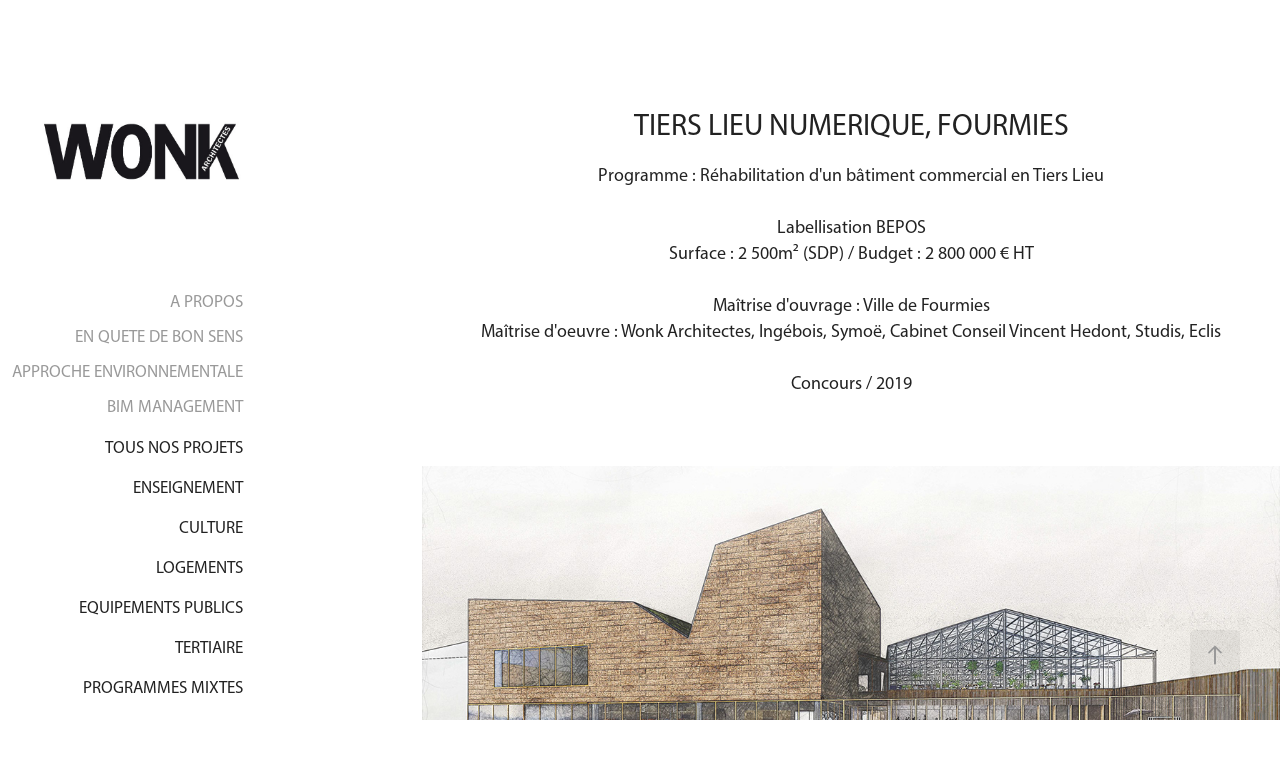

--- FILE ---
content_type: text/html; charset=utf-8
request_url: https://wonkarchitectes.fr/tiers-lieu-numerique-fourmies
body_size: 4463
content:
<!DOCTYPE HTML>
<html lang="en-US">
<head>
  <meta charset="UTF-8" />
  <meta name="viewport" content="width=device-width, initial-scale=1" />
      <meta name="keywords"  content="Tiers lieu,Fourmies,Adobe portfolio,Culture,Fab'lab" />
      <meta name="description"  content="Programme : Réhabilitation d'un bâtiment commercial en Tiers Lieu

Labellisation BEPOS
Surface : 2 500m² (SDP) / Budget : 2 800 000 € HT 

Maîtrise d'ouvrage : Ville de Fourmies
Maîtrise d'oeuvre : Wonk Architectes, Ingébois, Symoë, Cabinet Conseil Vincent Hedont, Studis, Eclis
                                       
Concours / 2019" />
      <meta name="twitter:card"  content="summary_large_image" />
      <meta name="twitter:site"  content="@AdobePortfolio" />
      <meta  property="og:title" content="WONK ARCHITECTES - TIERS LIEU NUMERIQUE, FOURMIES" />
      <meta  property="og:description" content="Programme : Réhabilitation d'un bâtiment commercial en Tiers Lieu

Labellisation BEPOS
Surface : 2 500m² (SDP) / Budget : 2 800 000 € HT 

Maîtrise d'ouvrage : Ville de Fourmies
Maîtrise d'oeuvre : Wonk Architectes, Ingébois, Symoë, Cabinet Conseil Vincent Hedont, Studis, Eclis
                                       
Concours / 2019" />
      <meta  property="og:image" content="https://cdn.myportfolio.com/26abac26feedd7177cc2d879c7528944/cf623033-9827-460d-b9cf-2cff224b682d_rwc_0x777x4500x2536x4500.jpg?h=ef0b0037089582d477d3d27e2f427019" />
        <link rel="icon" href="https://cdn.myportfolio.com/26abac26feedd7177cc2d879c7528944/244d80dc-5fef-470e-a7f8-fd46ab7262c1_carw_1x1x32.jpg?h=7d1cf02e2995e61f9546f72099a549fc" />
      <link rel="stylesheet" href="/dist/css/main.css" type="text/css" />
      <link rel="stylesheet" href="https://cdn.myportfolio.com/26abac26feedd7177cc2d879c7528944/adc1a1d4752630a81f7cc5f627518e691713787980.css?h=f7a30c8e2df65cc4ba230523b1d1848a" type="text/css" />
    <link rel="canonical" href="https://wonkarchitectes.fr/tiers-lieu-numerique-fourmies" />
      <title>WONK ARCHITECTES - TIERS LIEU NUMERIQUE, FOURMIES</title>
    <script type="text/javascript" src="//use.typekit.net/ik/[base64].js?cb=35f77bfb8b50944859ea3d3804e7194e7a3173fb" async onload="
    try {
      window.Typekit.load();
    } catch (e) {
      console.warn('Typekit not loaded.');
    }
    "></script>
</head>
  <body class="transition-enabled">  <div class='page-background-video page-background-video-with-panel'>
  </div>
  <div class="js-responsive-nav">
    <div class="responsive-nav has-social">
      <div class="close-responsive-click-area js-close-responsive-nav">
        <div class="close-responsive-button"></div>
      </div>
          <nav data-hover-hint="nav">
      <div class="page-title">
        <a href="/a-propos" >A PROPOS</a>
      </div>
      <div class="page-title">
        <a href="/en-quete-de-bon-sens-philosophie-et-ethique" >EN QUETE DE BON SENS</a>
      </div>
      <div class="page-title">
        <a href="/approche-environnementale-1" >APPROCHE ENVIRONNEMENTALE</a>
      </div>
      <div class="page-title">
        <a href="/methodologie-maitrise-du-projet-bim-management" >BIM MANAGEMENT</a>
      </div>
              <ul class="group">
                  <li class="gallery-title"><a href="/projets-de-lagence" >TOUS NOS PROJETS</a></li>
              </ul>
              <ul class="group">
                  <li class="gallery-title"><a href="/enseignement" >ENSEIGNEMENT</a></li>
              </ul>
              <ul class="group">
                  <li class="gallery-title"><a href="/copy-of-equipements" >CULTURE</a></li>
              </ul>
              <ul class="group">
                  <li class="gallery-title"><a href="/logements" >LOGEMENTS</a></li>
              </ul>
              <ul class="group">
                  <li class="gallery-title"><a href="/equipements" >EQUIPEMENTS PUBLICS</a></li>
              </ul>
              <ul class="group">
                  <li class="gallery-title"><a href="/tertiaire" >TERTIAIRE</a></li>
              </ul>
              <ul class="group">
                  <li class="gallery-title"><a href="/programmes-mixtes" >PROGRAMMES MIXTES</a></li>
              </ul>
              <ul class="group">
                  <li class="gallery-title"><a href="/urbanisme" >URBANISME</a></li>
              </ul>
              <div class="social pf-nav-social" data-hover-hint="navSocialIcons">
                <ul>
                </ul>
              </div>
          </nav>
    </div>
  </div>
  <div class="site-wrap cfix">
    <div class="site-container">
      <div class="site-content e2e-site-content">
        <div class="sidebar-content">
          <header class="site-header">
              <div class="logo-wrap" data-hover-hint="logo">
                    <div class="logo e2e-site-logo-text logo-image  ">
    <a href="/projets-de-lagence" class="image-normal image-link">
      <img src="https://cdn.myportfolio.com/26abac26feedd7177cc2d879c7528944/4aeecd02-1df9-4952-8919-b6b7dad9eadc_rwc_0x0x591x584x4096.jpg?h=56d3315c40aba48e056f3da315357349" alt="Wonk Architectes">
    </a>
</div>
              </div>
  <div class="hamburger-click-area js-hamburger">
    <div class="hamburger">
      <i></i>
      <i></i>
      <i></i>
    </div>
  </div>
          </header>
              <nav data-hover-hint="nav">
      <div class="page-title">
        <a href="/a-propos" >A PROPOS</a>
      </div>
      <div class="page-title">
        <a href="/en-quete-de-bon-sens-philosophie-et-ethique" >EN QUETE DE BON SENS</a>
      </div>
      <div class="page-title">
        <a href="/approche-environnementale-1" >APPROCHE ENVIRONNEMENTALE</a>
      </div>
      <div class="page-title">
        <a href="/methodologie-maitrise-du-projet-bim-management" >BIM MANAGEMENT</a>
      </div>
              <ul class="group">
                  <li class="gallery-title"><a href="/projets-de-lagence" >TOUS NOS PROJETS</a></li>
              </ul>
              <ul class="group">
                  <li class="gallery-title"><a href="/enseignement" >ENSEIGNEMENT</a></li>
              </ul>
              <ul class="group">
                  <li class="gallery-title"><a href="/copy-of-equipements" >CULTURE</a></li>
              </ul>
              <ul class="group">
                  <li class="gallery-title"><a href="/logements" >LOGEMENTS</a></li>
              </ul>
              <ul class="group">
                  <li class="gallery-title"><a href="/equipements" >EQUIPEMENTS PUBLICS</a></li>
              </ul>
              <ul class="group">
                  <li class="gallery-title"><a href="/tertiaire" >TERTIAIRE</a></li>
              </ul>
              <ul class="group">
                  <li class="gallery-title"><a href="/programmes-mixtes" >PROGRAMMES MIXTES</a></li>
              </ul>
              <ul class="group">
                  <li class="gallery-title"><a href="/urbanisme" >URBANISME</a></li>
              </ul>
                  <div class="social pf-nav-social" data-hover-hint="navSocialIcons">
                    <ul>
                    </ul>
                  </div>
              </nav>
        </div>
        <main>
  <div class="page-container js-site-wrap" data-context="page.page.container" data-hover-hint="pageContainer">
    <section class="page standard-modules">
        <header class="page-header content" data-context="pages" data-identity="id:p60489003735e51599e7b9c4bf25fd5396488683c118b5c26f5c28" data-hover-hint="pageHeader" data-hover-hint-id="p60489003735e51599e7b9c4bf25fd5396488683c118b5c26f5c28">
            <h1 class="title preserve-whitespace e2e-site-page-title">TIERS LIEU NUMERIQUE, FOURMIES</h1>
            <p class="description">Programme : Réhabilitation d'un bâtiment commercial en Tiers Lieu

Labellisation BEPOS
Surface : 2 500m² (SDP) / Budget : 2 800 000 € HT 

Maîtrise d'ouvrage : Ville de Fourmies
Maîtrise d'oeuvre : Wonk Architectes, Ingébois, Symoë, Cabinet Conseil Vincent Hedont, Studis, Eclis
                                       
Concours / 2019</p>
        </header>
      <div class="page-content js-page-content" data-context="pages" data-identity="id:p60489003735e51599e7b9c4bf25fd5396488683c118b5c26f5c28">
        <div id="project-canvas" class="js-project-modules modules content">
          <div id="project-modules">
              
              
              
              
              
              
              
              <div class="project-module module media_collection project-module-media_collection" data-id="m604890f51792dc8845df270e28b631e96b3c811fbebf3bcdc1122"  style="padding-top: px;
padding-bottom: px;
">
  <div class="grid--main js-grid-main" data-grid-max-images="
  ">
    <div class="grid__item-container js-grid-item-container" data-flex-grow="647.84053156146" style="width:647.84053156146px; flex-grow:647.84053156146;" data-width="3840" data-height="1541">
      <script type="text/html" class="js-lightbox-slide-content">
        <div class="grid__image-wrapper">
          <img src="https://cdn.myportfolio.com/26abac26feedd7177cc2d879c7528944/99651a4b-2c12-4eee-93e1-a0e6c22222f0_rw_3840.jpg?h=75775c77ea40c5ab6e5aaf6e5f9d0a5c" srcset="https://cdn.myportfolio.com/26abac26feedd7177cc2d879c7528944/99651a4b-2c12-4eee-93e1-a0e6c22222f0_rw_600.jpg?h=dc8a94595cadac6ca061289b28d23d06 600w,https://cdn.myportfolio.com/26abac26feedd7177cc2d879c7528944/99651a4b-2c12-4eee-93e1-a0e6c22222f0_rw_1200.jpg?h=6e565100aed6cff5f66e9bc6fb78b0e4 1200w,https://cdn.myportfolio.com/26abac26feedd7177cc2d879c7528944/99651a4b-2c12-4eee-93e1-a0e6c22222f0_rw_1920.jpg?h=49225e9f962e1c2793aec56655dd360f 1920w,https://cdn.myportfolio.com/26abac26feedd7177cc2d879c7528944/99651a4b-2c12-4eee-93e1-a0e6c22222f0_rw_3840.jpg?h=75775c77ea40c5ab6e5aaf6e5f9d0a5c 3840w," alt="Crédit images : FOZR" sizes="(max-width: 3840px) 100vw, 3840px">
            <div class="grid__image-caption-lightbox">
              <h6 class="grid__caption-text">Crédit images : FOZR</h6>
            </div>
        <div>
      </script>
      <img
        class="grid__item-image js-grid__item-image grid__item-image-lazy js-lazy"
        src="[data-uri]"
        alt="Crédit images : FOZR"
        data-src="https://cdn.myportfolio.com/26abac26feedd7177cc2d879c7528944/99651a4b-2c12-4eee-93e1-a0e6c22222f0_rw_3840.jpg?h=75775c77ea40c5ab6e5aaf6e5f9d0a5c"
        data-srcset="https://cdn.myportfolio.com/26abac26feedd7177cc2d879c7528944/99651a4b-2c12-4eee-93e1-a0e6c22222f0_rw_600.jpg?h=dc8a94595cadac6ca061289b28d23d06 600w,https://cdn.myportfolio.com/26abac26feedd7177cc2d879c7528944/99651a4b-2c12-4eee-93e1-a0e6c22222f0_rw_1200.jpg?h=6e565100aed6cff5f66e9bc6fb78b0e4 1200w,https://cdn.myportfolio.com/26abac26feedd7177cc2d879c7528944/99651a4b-2c12-4eee-93e1-a0e6c22222f0_rw_1920.jpg?h=49225e9f962e1c2793aec56655dd360f 1920w,https://cdn.myportfolio.com/26abac26feedd7177cc2d879c7528944/99651a4b-2c12-4eee-93e1-a0e6c22222f0_rw_3840.jpg?h=75775c77ea40c5ab6e5aaf6e5f9d0a5c 3840w,"
      >
        <div class="grid__image-caption">
          <h6 class="grid__caption-text">Crédit images : FOZR</h6>
        </div>
      <span class="grid__item-filler" style="padding-bottom:40.133333333333%;"></span>
    </div>
    <div class="js-grid-spacer"></div>
  </div>
</div>

              
              
              
              
              
              
              
              
              
              <div class="project-module module media_collection project-module-media_collection" data-id="m6048914ff0fa96e176c2fe29b349239916b3ddfa8901bc11fdabc"  style="padding-top: 0px;
padding-bottom: 0px;
  width: 100%;
">
  <div class="grid--main js-grid-main" data-grid-max-images="  1
">
    <div class="grid__item-container js-grid-item-container" data-flex-grow="260" style="width:260px; flex-grow:260;" data-width="1920" data-height="1920">
      <script type="text/html" class="js-lightbox-slide-content">
        <div class="grid__image-wrapper">
          <img src="https://cdn.myportfolio.com/26abac26feedd7177cc2d879c7528944/ee08640f-38ea-4533-9537-c0ab1fc82e2d_rw_1920.jpg?h=b3d6a2bdcdd17293e28f8f056fa3c768" srcset="https://cdn.myportfolio.com/26abac26feedd7177cc2d879c7528944/ee08640f-38ea-4533-9537-c0ab1fc82e2d_rw_600.jpg?h=ce147633b69f2048dc1b3af087dc30f7 600w,https://cdn.myportfolio.com/26abac26feedd7177cc2d879c7528944/ee08640f-38ea-4533-9537-c0ab1fc82e2d_rw_1200.jpg?h=e3754508d3aa0d8fd1a31255bf896334 1200w,https://cdn.myportfolio.com/26abac26feedd7177cc2d879c7528944/ee08640f-38ea-4533-9537-c0ab1fc82e2d_rw_1920.jpg?h=b3d6a2bdcdd17293e28f8f056fa3c768 1920w,"  sizes="(max-width: 1920px) 100vw, 1920px">
        <div>
      </script>
      <img
        class="grid__item-image js-grid__item-image grid__item-image-lazy js-lazy"
        src="[data-uri]"
        
        data-src="https://cdn.myportfolio.com/26abac26feedd7177cc2d879c7528944/ee08640f-38ea-4533-9537-c0ab1fc82e2d_rw_1920.jpg?h=b3d6a2bdcdd17293e28f8f056fa3c768"
        data-srcset="https://cdn.myportfolio.com/26abac26feedd7177cc2d879c7528944/ee08640f-38ea-4533-9537-c0ab1fc82e2d_rw_600.jpg?h=ce147633b69f2048dc1b3af087dc30f7 600w,https://cdn.myportfolio.com/26abac26feedd7177cc2d879c7528944/ee08640f-38ea-4533-9537-c0ab1fc82e2d_rw_1200.jpg?h=e3754508d3aa0d8fd1a31255bf896334 1200w,https://cdn.myportfolio.com/26abac26feedd7177cc2d879c7528944/ee08640f-38ea-4533-9537-c0ab1fc82e2d_rw_1920.jpg?h=b3d6a2bdcdd17293e28f8f056fa3c768 1920w,"
      >
      <span class="grid__item-filler" style="padding-bottom:100%;"></span>
    </div>
    <div class="grid__item-container js-grid-item-container" data-flex-grow="260" style="width:260px; flex-grow:260;" data-width="1920" data-height="1920">
      <script type="text/html" class="js-lightbox-slide-content">
        <div class="grid__image-wrapper">
          <img src="https://cdn.myportfolio.com/26abac26feedd7177cc2d879c7528944/47c07778-954c-4c89-81a7-852d74a70f40_rw_1920.jpg?h=5b47cbf0b2a08d6b5df2ac7617f0c3f1" srcset="https://cdn.myportfolio.com/26abac26feedd7177cc2d879c7528944/47c07778-954c-4c89-81a7-852d74a70f40_rw_600.jpg?h=6093b888cb00325371a5089bd239da16 600w,https://cdn.myportfolio.com/26abac26feedd7177cc2d879c7528944/47c07778-954c-4c89-81a7-852d74a70f40_rw_1200.jpg?h=07cee026497f0bdc0899da05815b41f9 1200w,https://cdn.myportfolio.com/26abac26feedd7177cc2d879c7528944/47c07778-954c-4c89-81a7-852d74a70f40_rw_1920.jpg?h=5b47cbf0b2a08d6b5df2ac7617f0c3f1 1920w,"  sizes="(max-width: 1920px) 100vw, 1920px">
        <div>
      </script>
      <img
        class="grid__item-image js-grid__item-image grid__item-image-lazy js-lazy"
        src="[data-uri]"
        
        data-src="https://cdn.myportfolio.com/26abac26feedd7177cc2d879c7528944/47c07778-954c-4c89-81a7-852d74a70f40_rw_1920.jpg?h=5b47cbf0b2a08d6b5df2ac7617f0c3f1"
        data-srcset="https://cdn.myportfolio.com/26abac26feedd7177cc2d879c7528944/47c07778-954c-4c89-81a7-852d74a70f40_rw_600.jpg?h=6093b888cb00325371a5089bd239da16 600w,https://cdn.myportfolio.com/26abac26feedd7177cc2d879c7528944/47c07778-954c-4c89-81a7-852d74a70f40_rw_1200.jpg?h=07cee026497f0bdc0899da05815b41f9 1200w,https://cdn.myportfolio.com/26abac26feedd7177cc2d879c7528944/47c07778-954c-4c89-81a7-852d74a70f40_rw_1920.jpg?h=5b47cbf0b2a08d6b5df2ac7617f0c3f1 1920w,"
      >
      <span class="grid__item-filler" style="padding-bottom:100%;"></span>
    </div>
    <div class="grid__item-container js-grid-item-container" data-flex-grow="260" style="width:260px; flex-grow:260;" data-width="1920" data-height="1920">
      <script type="text/html" class="js-lightbox-slide-content">
        <div class="grid__image-wrapper">
          <img src="https://cdn.myportfolio.com/26abac26feedd7177cc2d879c7528944/13079a13-1aff-44c6-953d-f04a0764a8ca_rw_1920.jpg?h=28856b58aee111fe5c0162af63f3ed60" srcset="https://cdn.myportfolio.com/26abac26feedd7177cc2d879c7528944/13079a13-1aff-44c6-953d-f04a0764a8ca_rw_600.jpg?h=55cdeb986b3200a708ca01f474d73517 600w,https://cdn.myportfolio.com/26abac26feedd7177cc2d879c7528944/13079a13-1aff-44c6-953d-f04a0764a8ca_rw_1200.jpg?h=82f37716e5bab11008edaa229a9a7464 1200w,https://cdn.myportfolio.com/26abac26feedd7177cc2d879c7528944/13079a13-1aff-44c6-953d-f04a0764a8ca_rw_1920.jpg?h=28856b58aee111fe5c0162af63f3ed60 1920w,"  sizes="(max-width: 1920px) 100vw, 1920px">
        <div>
      </script>
      <img
        class="grid__item-image js-grid__item-image grid__item-image-lazy js-lazy"
        src="[data-uri]"
        
        data-src="https://cdn.myportfolio.com/26abac26feedd7177cc2d879c7528944/13079a13-1aff-44c6-953d-f04a0764a8ca_rw_1920.jpg?h=28856b58aee111fe5c0162af63f3ed60"
        data-srcset="https://cdn.myportfolio.com/26abac26feedd7177cc2d879c7528944/13079a13-1aff-44c6-953d-f04a0764a8ca_rw_600.jpg?h=55cdeb986b3200a708ca01f474d73517 600w,https://cdn.myportfolio.com/26abac26feedd7177cc2d879c7528944/13079a13-1aff-44c6-953d-f04a0764a8ca_rw_1200.jpg?h=82f37716e5bab11008edaa229a9a7464 1200w,https://cdn.myportfolio.com/26abac26feedd7177cc2d879c7528944/13079a13-1aff-44c6-953d-f04a0764a8ca_rw_1920.jpg?h=28856b58aee111fe5c0162af63f3ed60 1920w,"
      >
      <span class="grid__item-filler" style="padding-bottom:100%;"></span>
    </div>
    <div class="js-grid-spacer"></div>
  </div>
</div>

              
              
          </div>
        </div>
      </div>
    </section>
        <section class="back-to-top" data-hover-hint="backToTop">
          <a href="#"><span class="arrow">&uarr;</span><span class="preserve-whitespace">Back to Top</span></a>
        </section>
        <a class="back-to-top-fixed js-back-to-top back-to-top-fixed-with-panel" data-hover-hint="backToTop" data-hover-hint-placement="top-start" href="#">
          <svg version="1.1" id="Layer_1" xmlns="http://www.w3.org/2000/svg" xmlns:xlink="http://www.w3.org/1999/xlink" x="0px" y="0px"
           viewBox="0 0 26 26" style="enable-background:new 0 0 26 26;" xml:space="preserve" class="icon icon-back-to-top">
          <g>
            <path d="M13.8,1.3L21.6,9c0.1,0.1,0.1,0.3,0.2,0.4c0.1,0.1,0.1,0.3,0.1,0.4s0,0.3-0.1,0.4c-0.1,0.1-0.1,0.3-0.3,0.4
              c-0.1,0.1-0.2,0.2-0.4,0.3c-0.2,0.1-0.3,0.1-0.4,0.1c-0.1,0-0.3,0-0.4-0.1c-0.2-0.1-0.3-0.2-0.4-0.3L14.2,5l0,19.1
              c0,0.2-0.1,0.3-0.1,0.5c0,0.1-0.1,0.3-0.3,0.4c-0.1,0.1-0.2,0.2-0.4,0.3c-0.1,0.1-0.3,0.1-0.5,0.1c-0.1,0-0.3,0-0.4-0.1
              c-0.1-0.1-0.3-0.1-0.4-0.3c-0.1-0.1-0.2-0.2-0.3-0.4c-0.1-0.1-0.1-0.3-0.1-0.5l0-19.1l-5.7,5.7C6,10.8,5.8,10.9,5.7,11
              c-0.1,0.1-0.3,0.1-0.4,0.1c-0.2,0-0.3,0-0.4-0.1c-0.1-0.1-0.3-0.2-0.4-0.3c-0.1-0.1-0.1-0.2-0.2-0.4C4.1,10.2,4,10.1,4.1,9.9
              c0-0.1,0-0.3,0.1-0.4c0-0.1,0.1-0.3,0.3-0.4l7.7-7.8c0.1,0,0.2-0.1,0.2-0.1c0,0,0.1-0.1,0.2-0.1c0.1,0,0.2,0,0.2-0.1
              c0.1,0,0.1,0,0.2,0c0,0,0.1,0,0.2,0c0.1,0,0.2,0,0.2,0.1c0.1,0,0.1,0.1,0.2,0.1C13.7,1.2,13.8,1.2,13.8,1.3z"/>
          </g>
          </svg>
        </a>
  </div>
              <footer class="site-footer" data-hover-hint="footer">
                  <div class="social pf-footer-social" data-context="theme.footer" data-hover-hint="footerSocialIcons">
                    <ul>
                    </ul>
                  </div>
                <div class="footer-text">
                  WONK ARCHITECTES   |   1015,  avenue de la République, 59 700 Marcq-en-Baroeul   |   +33 (0)9 66 88 52 56   |          contact@wonkarchitectes.fr                                                             © 2023 Wonk Architectes - Tous droits reservés.
                </div>
              </footer>
        </main>
      </div>
    </div>
  </div>
</body>
<script type="text/javascript">
  // fix for Safari's back/forward cache
  window.onpageshow = function(e) {
    if (e.persisted) { window.location.reload(); }
  };
</script>
  <script type="text/javascript">var __config__ = {"page_id":"p60489003735e51599e7b9c4bf25fd5396488683c118b5c26f5c28","theme":{"name":"jackie\/rose"},"pageTransition":true,"linkTransition":true,"disableDownload":true,"localizedValidationMessages":{"required":"This field is required","Email":"This field must be a valid email address"},"lightbox":{"enabled":true,"color":{"opacity":0.94,"hex":"#fff"}},"cookie_banner":{"enabled":false}};</script>
  <script type="text/javascript" src="/site/translations?cb=35f77bfb8b50944859ea3d3804e7194e7a3173fb"></script>
  <script type="text/javascript" src="/dist/js/main.js?cb=35f77bfb8b50944859ea3d3804e7194e7a3173fb"></script>
</html>
